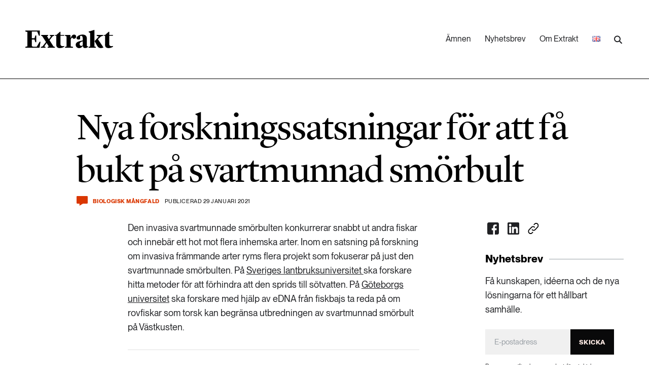

--- FILE ---
content_type: text/html; charset=UTF-8
request_url: https://www.extrakt.se/notiser/nya-forskningssatsningar-for-att-fa-bukt-pa-svartmunnad-smorbult/
body_size: 15859
content:
<!DOCTYPE html>
<html lang="sv-SE">
<head>
	<meta http-equiv="X-UA-Compatible" content="IE=edge" />
	<meta charset="UTF-8">
	<meta name="application-name" content="Tidningen Extrakt" />
	<meta name="viewport" content="width=device-width, initial-scale=1, shrink-to-fit=no">
	<link rel="profile" href="https://gmpg.org/xfn/11">
	<link rel="pingback" href="https://www.extrakt.se/wp/xmlrpc.php">
	<title>Nya forskningssatsningar för att få bukt på svartmunnad smörbult | Tidningen Extrakt</title>

<!-- The SEO Framework by Sybre Waaijer -->
<link rel="canonical" href="https://www.extrakt.se/notiser/nya-forskningssatsningar-for-att-fa-bukt-pa-svartmunnad-smorbult/" />
<meta name="description" content="Den invasiva svartmunnade sm&ouml;rbulten konkurrerar snabbt ut andra fiskar och inneb&auml;r ett hot mot flera inhemska arter. Inom en satsning p&aring; forskning om invasiva&#8230;" />
<meta property="og:type" content="article" />
<meta property="og:locale" content="sv_SE" />
<meta property="og:site_name" content="Tidningen Extrakt" />
<meta property="og:title" content="Nya forskningssatsningar för att få bukt på svartmunnad smörbult | Tidningen Extrakt" />
<meta property="og:description" content="Den invasiva svartmunnade sm&ouml;rbulten konkurrerar snabbt ut andra fiskar och inneb&auml;r ett hot mot flera inhemska arter. Inom en satsning p&aring; forskning om invasiva fr&auml;mmande arter ryms flera projekt som&#8230;" />
<meta property="og:url" content="https://www.extrakt.se/notiser/nya-forskningssatsningar-for-att-fa-bukt-pa-svartmunnad-smorbult/" />
<meta property="og:image" content="https://www.extrakt.se/app/uploads/2022/12/cropped-Favicon.png" />
<meta property="og:image:width" content="512" />
<meta property="og:image:height" content="512" />
<meta property="article:published_time" content="2021-01-29T11:38:18+00:00" />
<meta property="article:modified_time" content="2021-01-29T11:39:41+00:00" />
<meta name="twitter:card" content="summary_large_image" />
<meta name="twitter:title" content="Nya forskningssatsningar för att få bukt på svartmunnad smörbult | Tidningen Extrakt" />
<meta name="twitter:description" content="Den invasiva svartmunnade sm&ouml;rbulten konkurrerar snabbt ut andra fiskar och inneb&auml;r ett hot mot flera inhemska arter. Inom en satsning p&aring; forskning om invasiva fr&auml;mmande arter ryms flera projekt som&#8230;" />
<meta name="twitter:image" content="https://www.extrakt.se/app/uploads/2022/12/cropped-Favicon.png" />
<script type="application/ld+json">{"@context":"https://schema.org","@graph":[{"@type":"WebSite","@id":"https://www.extrakt.se/#/schema/WebSite","url":"https://www.extrakt.se/","name":"Tidningen Extrakt","description":"Den viktigaste forskningen. De grönaste idéerna.","inLanguage":"sv-SE","potentialAction":{"@type":"SearchAction","target":{"@type":"EntryPoint","urlTemplate":"https://www.extrakt.se/search/{search_term_string}/"},"query-input":"required name=search_term_string"},"publisher":{"@type":"Organization","@id":"https://www.extrakt.se/#/schema/Organization","name":"Tidningen Extrakt","url":"https://www.extrakt.se/","logo":{"@type":"ImageObject","url":"https://www.extrakt.se/app/uploads/2022/12/cropped-Favicon.png","contentUrl":"https://www.extrakt.se/app/uploads/2022/12/cropped-Favicon.png","width":512,"height":512,"contentSize":"2414"}}},{"@type":"WebPage","@id":"https://www.extrakt.se/notiser/nya-forskningssatsningar-for-att-fa-bukt-pa-svartmunnad-smorbult/","url":"https://www.extrakt.se/notiser/nya-forskningssatsningar-for-att-fa-bukt-pa-svartmunnad-smorbult/","name":"Nya forskningssatsningar för att få bukt på svartmunnad smörbult | Tidningen Extrakt","description":"Den invasiva svartmunnade sm&ouml;rbulten konkurrerar snabbt ut andra fiskar och inneb&auml;r ett hot mot flera inhemska arter. Inom en satsning p&aring; forskning om invasiva&#8230;","inLanguage":"sv-SE","isPartOf":{"@id":"https://www.extrakt.se/#/schema/WebSite"},"breadcrumb":{"@type":"BreadcrumbList","@id":"https://www.extrakt.se/#/schema/BreadcrumbList","itemListElement":[{"@type":"ListItem","position":1,"item":"https://www.extrakt.se/","name":"Tidningen Extrakt"},{"@type":"ListItem","position":2,"item":"https://www.extrakt.se/amnen/biologisk-mangfald/","name":"Category: Biologisk mångfald"},{"@type":"ListItem","position":3,"name":"Nya forskningssatsningar för att få bukt på svartmunnad smörbult"}]},"potentialAction":{"@type":"ReadAction","target":"https://www.extrakt.se/notiser/nya-forskningssatsningar-for-att-fa-bukt-pa-svartmunnad-smorbult/"},"datePublished":"2021-01-29T11:38:18+00:00","dateModified":"2021-01-29T11:39:41+00:00","author":{"@type":"Person","@id":"https://www.extrakt.se/#/schema/Person/aa696efb8a3c5bc8672a75772fb61541","name":"Elin Viksten"}}]}</script>
<!-- / The SEO Framework by Sybre Waaijer | 8.63ms meta | 0.99ms boot -->

<link rel='stylesheet' id='wp-block-library-css' href='https://www.extrakt.se/wp/wp-includes/css/dist/block-library/style.min.css?ver=6.4' type='text/css' media='all' />
<style id='classic-theme-styles-inline-css' type='text/css'>
/*! This file is auto-generated */
.wp-block-button__link{color:#fff;background-color:#32373c;border-radius:9999px;box-shadow:none;text-decoration:none;padding:calc(.667em + 2px) calc(1.333em + 2px);font-size:1.125em}.wp-block-file__button{background:#32373c;color:#fff;text-decoration:none}
</style>
<style id='global-styles-inline-css' type='text/css'>
body{--wp--preset--color--black: #000000;--wp--preset--color--cyan-bluish-gray: #abb8c3;--wp--preset--color--white: #ffffff;--wp--preset--color--pale-pink: #f78da7;--wp--preset--color--vivid-red: #cf2e2e;--wp--preset--color--luminous-vivid-orange: #ff6900;--wp--preset--color--luminous-vivid-amber: #fcb900;--wp--preset--color--light-green-cyan: #7bdcb5;--wp--preset--color--vivid-green-cyan: #00d084;--wp--preset--color--pale-cyan-blue: #8ed1fc;--wp--preset--color--vivid-cyan-blue: #0693e3;--wp--preset--color--vivid-purple: #9b51e0;--wp--preset--gradient--vivid-cyan-blue-to-vivid-purple: linear-gradient(135deg,rgba(6,147,227,1) 0%,rgb(155,81,224) 100%);--wp--preset--gradient--light-green-cyan-to-vivid-green-cyan: linear-gradient(135deg,rgb(122,220,180) 0%,rgb(0,208,130) 100%);--wp--preset--gradient--luminous-vivid-amber-to-luminous-vivid-orange: linear-gradient(135deg,rgba(252,185,0,1) 0%,rgba(255,105,0,1) 100%);--wp--preset--gradient--luminous-vivid-orange-to-vivid-red: linear-gradient(135deg,rgba(255,105,0,1) 0%,rgb(207,46,46) 100%);--wp--preset--gradient--very-light-gray-to-cyan-bluish-gray: linear-gradient(135deg,rgb(238,238,238) 0%,rgb(169,184,195) 100%);--wp--preset--gradient--cool-to-warm-spectrum: linear-gradient(135deg,rgb(74,234,220) 0%,rgb(151,120,209) 20%,rgb(207,42,186) 40%,rgb(238,44,130) 60%,rgb(251,105,98) 80%,rgb(254,248,76) 100%);--wp--preset--gradient--blush-light-purple: linear-gradient(135deg,rgb(255,206,236) 0%,rgb(152,150,240) 100%);--wp--preset--gradient--blush-bordeaux: linear-gradient(135deg,rgb(254,205,165) 0%,rgb(254,45,45) 50%,rgb(107,0,62) 100%);--wp--preset--gradient--luminous-dusk: linear-gradient(135deg,rgb(255,203,112) 0%,rgb(199,81,192) 50%,rgb(65,88,208) 100%);--wp--preset--gradient--pale-ocean: linear-gradient(135deg,rgb(255,245,203) 0%,rgb(182,227,212) 50%,rgb(51,167,181) 100%);--wp--preset--gradient--electric-grass: linear-gradient(135deg,rgb(202,248,128) 0%,rgb(113,206,126) 100%);--wp--preset--gradient--midnight: linear-gradient(135deg,rgb(2,3,129) 0%,rgb(40,116,252) 100%);--wp--preset--font-size--small: 13px;--wp--preset--font-size--medium: 20px;--wp--preset--font-size--large: 36px;--wp--preset--font-size--x-large: 42px;--wp--preset--spacing--20: 0.44rem;--wp--preset--spacing--30: 0.67rem;--wp--preset--spacing--40: 1rem;--wp--preset--spacing--50: 1.5rem;--wp--preset--spacing--60: 2.25rem;--wp--preset--spacing--70: 3.38rem;--wp--preset--spacing--80: 5.06rem;--wp--preset--shadow--natural: 6px 6px 9px rgba(0, 0, 0, 0.2);--wp--preset--shadow--deep: 12px 12px 50px rgba(0, 0, 0, 0.4);--wp--preset--shadow--sharp: 6px 6px 0px rgba(0, 0, 0, 0.2);--wp--preset--shadow--outlined: 6px 6px 0px -3px rgba(255, 255, 255, 1), 6px 6px rgba(0, 0, 0, 1);--wp--preset--shadow--crisp: 6px 6px 0px rgba(0, 0, 0, 1);}:where(.is-layout-flex){gap: 0.5em;}:where(.is-layout-grid){gap: 0.5em;}body .is-layout-flow > .alignleft{float: left;margin-inline-start: 0;margin-inline-end: 2em;}body .is-layout-flow > .alignright{float: right;margin-inline-start: 2em;margin-inline-end: 0;}body .is-layout-flow > .aligncenter{margin-left: auto !important;margin-right: auto !important;}body .is-layout-constrained > .alignleft{float: left;margin-inline-start: 0;margin-inline-end: 2em;}body .is-layout-constrained > .alignright{float: right;margin-inline-start: 2em;margin-inline-end: 0;}body .is-layout-constrained > .aligncenter{margin-left: auto !important;margin-right: auto !important;}body .is-layout-constrained > :where(:not(.alignleft):not(.alignright):not(.alignfull)){max-width: var(--wp--style--global--content-size);margin-left: auto !important;margin-right: auto !important;}body .is-layout-constrained > .alignwide{max-width: var(--wp--style--global--wide-size);}body .is-layout-flex{display: flex;}body .is-layout-flex{flex-wrap: wrap;align-items: center;}body .is-layout-flex > *{margin: 0;}body .is-layout-grid{display: grid;}body .is-layout-grid > *{margin: 0;}:where(.wp-block-columns.is-layout-flex){gap: 2em;}:where(.wp-block-columns.is-layout-grid){gap: 2em;}:where(.wp-block-post-template.is-layout-flex){gap: 1.25em;}:where(.wp-block-post-template.is-layout-grid){gap: 1.25em;}.has-black-color{color: var(--wp--preset--color--black) !important;}.has-cyan-bluish-gray-color{color: var(--wp--preset--color--cyan-bluish-gray) !important;}.has-white-color{color: var(--wp--preset--color--white) !important;}.has-pale-pink-color{color: var(--wp--preset--color--pale-pink) !important;}.has-vivid-red-color{color: var(--wp--preset--color--vivid-red) !important;}.has-luminous-vivid-orange-color{color: var(--wp--preset--color--luminous-vivid-orange) !important;}.has-luminous-vivid-amber-color{color: var(--wp--preset--color--luminous-vivid-amber) !important;}.has-light-green-cyan-color{color: var(--wp--preset--color--light-green-cyan) !important;}.has-vivid-green-cyan-color{color: var(--wp--preset--color--vivid-green-cyan) !important;}.has-pale-cyan-blue-color{color: var(--wp--preset--color--pale-cyan-blue) !important;}.has-vivid-cyan-blue-color{color: var(--wp--preset--color--vivid-cyan-blue) !important;}.has-vivid-purple-color{color: var(--wp--preset--color--vivid-purple) !important;}.has-black-background-color{background-color: var(--wp--preset--color--black) !important;}.has-cyan-bluish-gray-background-color{background-color: var(--wp--preset--color--cyan-bluish-gray) !important;}.has-white-background-color{background-color: var(--wp--preset--color--white) !important;}.has-pale-pink-background-color{background-color: var(--wp--preset--color--pale-pink) !important;}.has-vivid-red-background-color{background-color: var(--wp--preset--color--vivid-red) !important;}.has-luminous-vivid-orange-background-color{background-color: var(--wp--preset--color--luminous-vivid-orange) !important;}.has-luminous-vivid-amber-background-color{background-color: var(--wp--preset--color--luminous-vivid-amber) !important;}.has-light-green-cyan-background-color{background-color: var(--wp--preset--color--light-green-cyan) !important;}.has-vivid-green-cyan-background-color{background-color: var(--wp--preset--color--vivid-green-cyan) !important;}.has-pale-cyan-blue-background-color{background-color: var(--wp--preset--color--pale-cyan-blue) !important;}.has-vivid-cyan-blue-background-color{background-color: var(--wp--preset--color--vivid-cyan-blue) !important;}.has-vivid-purple-background-color{background-color: var(--wp--preset--color--vivid-purple) !important;}.has-black-border-color{border-color: var(--wp--preset--color--black) !important;}.has-cyan-bluish-gray-border-color{border-color: var(--wp--preset--color--cyan-bluish-gray) !important;}.has-white-border-color{border-color: var(--wp--preset--color--white) !important;}.has-pale-pink-border-color{border-color: var(--wp--preset--color--pale-pink) !important;}.has-vivid-red-border-color{border-color: var(--wp--preset--color--vivid-red) !important;}.has-luminous-vivid-orange-border-color{border-color: var(--wp--preset--color--luminous-vivid-orange) !important;}.has-luminous-vivid-amber-border-color{border-color: var(--wp--preset--color--luminous-vivid-amber) !important;}.has-light-green-cyan-border-color{border-color: var(--wp--preset--color--light-green-cyan) !important;}.has-vivid-green-cyan-border-color{border-color: var(--wp--preset--color--vivid-green-cyan) !important;}.has-pale-cyan-blue-border-color{border-color: var(--wp--preset--color--pale-cyan-blue) !important;}.has-vivid-cyan-blue-border-color{border-color: var(--wp--preset--color--vivid-cyan-blue) !important;}.has-vivid-purple-border-color{border-color: var(--wp--preset--color--vivid-purple) !important;}.has-vivid-cyan-blue-to-vivid-purple-gradient-background{background: var(--wp--preset--gradient--vivid-cyan-blue-to-vivid-purple) !important;}.has-light-green-cyan-to-vivid-green-cyan-gradient-background{background: var(--wp--preset--gradient--light-green-cyan-to-vivid-green-cyan) !important;}.has-luminous-vivid-amber-to-luminous-vivid-orange-gradient-background{background: var(--wp--preset--gradient--luminous-vivid-amber-to-luminous-vivid-orange) !important;}.has-luminous-vivid-orange-to-vivid-red-gradient-background{background: var(--wp--preset--gradient--luminous-vivid-orange-to-vivid-red) !important;}.has-very-light-gray-to-cyan-bluish-gray-gradient-background{background: var(--wp--preset--gradient--very-light-gray-to-cyan-bluish-gray) !important;}.has-cool-to-warm-spectrum-gradient-background{background: var(--wp--preset--gradient--cool-to-warm-spectrum) !important;}.has-blush-light-purple-gradient-background{background: var(--wp--preset--gradient--blush-light-purple) !important;}.has-blush-bordeaux-gradient-background{background: var(--wp--preset--gradient--blush-bordeaux) !important;}.has-luminous-dusk-gradient-background{background: var(--wp--preset--gradient--luminous-dusk) !important;}.has-pale-ocean-gradient-background{background: var(--wp--preset--gradient--pale-ocean) !important;}.has-electric-grass-gradient-background{background: var(--wp--preset--gradient--electric-grass) !important;}.has-midnight-gradient-background{background: var(--wp--preset--gradient--midnight) !important;}.has-small-font-size{font-size: var(--wp--preset--font-size--small) !important;}.has-medium-font-size{font-size: var(--wp--preset--font-size--medium) !important;}.has-large-font-size{font-size: var(--wp--preset--font-size--large) !important;}.has-x-large-font-size{font-size: var(--wp--preset--font-size--x-large) !important;}
.wp-block-navigation a:where(:not(.wp-element-button)){color: inherit;}
:where(.wp-block-post-template.is-layout-flex){gap: 1.25em;}:where(.wp-block-post-template.is-layout-grid){gap: 1.25em;}
:where(.wp-block-columns.is-layout-flex){gap: 2em;}:where(.wp-block-columns.is-layout-grid){gap: 2em;}
.wp-block-pullquote{font-size: 1.5em;line-height: 1.6;}
</style>
<link rel='stylesheet' id='bento_dictionary_css-css' href='https://www.extrakt.se/app/plugins/bentoWP_plugin_dictionary/style.css?ver=6.4' type='text/css' media='all' />
<link rel='stylesheet' id='cmplz-general-css' href='https://www.extrakt.se/app/plugins/complianz-gdpr/assets/css/cookieblocker.min.css?ver=1741710170' type='text/css' media='all' />
<link rel='stylesheet' id='extrakt-style-css' href='https://www.extrakt.se/app/themes/extrakt/style.css?ver=WNeurI6z' type='text/css' media='all' />
<script type="text/javascript" src="https://www.extrakt.se/wp/wp-includes/js/jquery/jquery.min.js?ver=3.7.1" id="jquery-core-js"></script>
<script type="text/javascript" src="https://www.extrakt.se/wp/wp-includes/js/jquery/jquery-migrate.min.js?ver=3.4.1" id="jquery-migrate-js"></script>
<link rel="https://api.w.org/" href="https://www.extrakt.se/wp-json/" /><link rel="EditURI" type="application/rsd+xml" title="RSD" href="https://www.extrakt.se/wp/xmlrpc.php?rsd" />
<link rel="alternate" type="application/json+oembed" href="https://www.extrakt.se/wp-json/oembed/1.0/embed?url=https%3A%2F%2Fwww.extrakt.se%2Fnotiser%2Fnya-forskningssatsningar-for-att-fa-bukt-pa-svartmunnad-smorbult%2F" />
<link rel="alternate" type="text/xml+oembed" href="https://www.extrakt.se/wp-json/oembed/1.0/embed?url=https%3A%2F%2Fwww.extrakt.se%2Fnotiser%2Fnya-forskningssatsningar-for-att-fa-bukt-pa-svartmunnad-smorbult%2F&#038;format=xml" />
			<style>.cmplz-hidden {
					display: none !important;
				}</style><!-- Matomo Tag Manager -->
<script>
function initMatomoTagManager() {
  var _mtm = window._mtm = window._mtm || [];
  _mtm.push({'mtm.startTime': (new Date().getTime()), 'event': 'mtm.Start'});
  var d=document, g=d.createElement('script'), s=d.getElementsByTagName('script')[0];
  g.async=true; g.src='https://wa.formas.se/js/container_MmVEbsn9.js'; s.parentNode.insertBefore(g,s);
  window._mtm = _mtm;
}
if (document.cookie.includes('cmplz_statistics=allow')) {
  initMatomoTagManager();
} else {
  document.addEventListener("cmplz_status_change", function (e) {
    if ( e.detail.category === 'statistics' && e.detail.value === 'allow' ) {
      initMatomoTagManager();
    }
  });
}
</script>
<!-- End Matomo Tag Manager -->
    <!-- Google Tag Manager -->
    <script>
        function initSiteTracking() {
            (function(w,d,s,l,i){w[l]=w[l]||[];w[l].push({'gtm.start':
            new Date().getTime(),event:'gtm.js'});var f=d.getElementsByTagName(s)[0],
            j=d.createElement(s),dl=l!='dataLayer'?'&l='+l:'';j.async=true;j.src=
            'https://www.googletagmanager.com/gtm.js?id='+i+dl;f.parentNode.insertBefore(j,f);
            })(window,document,'script','dataLayer', 'GTM-N5CPQRZK');
        }

                if (document.cookie.includes('cmplz_statistics=allow')) {
            initSiteTracking();
        } else {
            document.addEventListener("cmplz_status_change", function (e) {
                if (e.detail.category === 'statistics' && e.detail.value === 'allow') {
                    initSiteTracking();
                }
            });
        }
            </script>
    <!-- End Google Tag Manager -->
    <link rel="icon" href="https://www.extrakt.se/app/uploads/2022/12/cropped-Favicon-32x32.png" sizes="32x32" />
<link rel="icon" href="https://www.extrakt.se/app/uploads/2022/12/cropped-Favicon-192x192.png" sizes="192x192" />
<link rel="apple-touch-icon" href="https://www.extrakt.se/app/uploads/2022/12/cropped-Favicon-180x180.png" />
<meta name="msapplication-TileImage" content="https://www.extrakt.se/app/uploads/2022/12/cropped-Favicon-270x270.png" />
</head>

<body class="news-items-template-default single single-news-items postid-25084">

		<a href="#main-content" class="skip-link">Hoppa till innehåll</a>
	<header class="Site-header">
		<div class=" l-container">
			<div class="l-span-A12">

				<a href="/" aria-label="Länk till startsidan" class="logo"><img src="https://www.extrakt.se/app/themes/extrakt/img/extrakt-logo-22.svg" alt="" width="173" height="36"></a>

				<nav class="menu" aria-label="desktop-menu"><ul id="menu-main-sv" class="menu"><li id="menu-item-9" class="menu-item menu-item-type-custom menu-item-object-custom menu-item-9"><a href="#amnen">Ämnen</a></li>
<li id="menu-item-29" class="menu-item menu-item-type-post_type menu-item-object-page menu-item-29"><a href="https://www.extrakt.se/nyhetsbrev/">Nyhetsbrev</a></li>
<li id="menu-item-30" class="menu-item menu-item-type-post_type menu-item-object-page menu-item-30"><a href="https://www.extrakt.se/om-extrakt/">Om Extrakt</a></li>
<li id="menu-item-22283-en" class="lang-item lang-item-5194 lang-item-en no-translation lang-item-first menu-item menu-item-type-custom menu-item-object-custom menu-item-22283-en"><a href="https://www.extrakt.se/en/" hreflang="en-US" lang="en-US"><img src="[data-uri]" alt="English" width="16" height="11" style="width: 16px; height: 11px;" /></a></li>
<li></ul>
<form role="search" method="get" class="Search-form" action="https://www.extrakt.se/">

	<div class="inner">
	    <label 
            for="search-desktop-menu" 
            class="sr-only">
            Skriv in sökord        </label>
	    <input 
            type="search" id="search-desktop-menu" 
            class="search-field" 
            placeholder="Sökord" 
            value=""
            name="s"
            aria-hidden="true"
            tabindex="-1"
            id="search-desktop-menu"
        />
	    <input 
            type="submit" 
            id="search-submit-desktop-menu" 
            class="search-submit" 
            value="Sök" 
            name="search-submit-desktop-menu"
            aria-label="Utför sökning"
        />
	</div>

</form></nav>
				<div class="toggle-mobile-menu">
					<button id="open-mobile-menu"><img src="https://www.extrakt.se/app/themes/extrakt/img/icon-menu.svg" width="44" height="26" alt="Öppna mobil menyn"></button>
				</div>
			</div>

			<div class="mobile-menu">
				<div class="l-span-A12 mobile-menu-inner">
					<a href="/" class="logo"><img src="https://www.extrakt.se/app/themes/extrakt/img/extrakt-logo-22.svg" alt="Extrakt logo" width="173" height="36"></a>
					<div class="toggle-mobile-menu">
						<button id="close-mobile-menu"><img src="https://www.extrakt.se/app/themes/extrakt/img/icon-close.svg" alt="Stäng mobil menyn" role="button" width="35" height="35"></button>
					</div>
				</div>

				<div class="menu-main-sv-container"><ul id="menu-main-sv-1" class="menu"><li class="menu-item menu-item-type-custom menu-item-object-custom menu-item-has-children menu-item-9"><a href="#amnen">Ämnen</a>
<ul class="sub-menu">
	<li id="menu-item-10" class="menu-item menu-item-type-taxonomy menu-item-object-category current-news-items-ancestor current-menu-parent current-news-items-parent menu-item-10"><a href="https://www.extrakt.se/amnen/biologisk-mangfald/">Biologisk mångfald</a></li>
	<li id="menu-item-11" class="menu-item menu-item-type-taxonomy menu-item-object-category menu-item-11"><a href="https://www.extrakt.se/amnen/hallbara-stader/">Hållbara städer</a></li>
	<li id="menu-item-12" class="menu-item menu-item-type-taxonomy menu-item-object-category menu-item-12"><a href="https://www.extrakt.se/amnen/industri-energi/">Industri &#038; Energi</a></li>
	<li id="menu-item-13" class="menu-item menu-item-type-taxonomy menu-item-object-category menu-item-13"><a href="https://www.extrakt.se/amnen/kemikalier/">Kemikalier</a></li>
	<li id="menu-item-14" class="menu-item menu-item-type-taxonomy menu-item-object-category menu-item-14"><a href="https://www.extrakt.se/amnen/klimat/">Klimat</a></li>
	<li id="menu-item-15" class="menu-item menu-item-type-taxonomy menu-item-object-category menu-item-15"><a href="https://www.extrakt.se/amnen/landsbygd/">Landsbygd</a></li>
	<li id="menu-item-16" class="menu-item menu-item-type-taxonomy menu-item-object-category menu-item-16"><a href="https://www.extrakt.se/amnen/livsstil-konsumtion/">Livsstil &#038; konsumtion</a></li>
	<li id="menu-item-17" class="menu-item menu-item-type-taxonomy menu-item-object-category menu-item-17"><a href="https://www.extrakt.se/amnen/mat-jordbruk/">Mat &#038; jordbruk</a></li>
	<li id="menu-item-18" class="menu-item menu-item-type-taxonomy menu-item-object-category menu-item-18"><a href="https://www.extrakt.se/amnen/skog/">Skog</a></li>
	<li id="menu-item-19" class="menu-item menu-item-type-taxonomy menu-item-object-category menu-item-19"><a href="https://www.extrakt.se/amnen/social-hallbarhet/">Social hållbarhet</a></li>
	<li id="menu-item-20" class="menu-item menu-item-type-taxonomy menu-item-object-category menu-item-20"><a href="https://www.extrakt.se/amnen/transport/">Transport</a></li>
	<li id="menu-item-21" class="menu-item menu-item-type-taxonomy menu-item-object-category menu-item-21"><a href="https://www.extrakt.se/amnen/vatten/">Vatten</a></li>
</ul>
</li>
<li class="menu-item menu-item-type-post_type menu-item-object-page menu-item-29"><a href="https://www.extrakt.se/nyhetsbrev/">Nyhetsbrev</a></li>
<li class="menu-item menu-item-type-post_type menu-item-object-page menu-item-30"><a href="https://www.extrakt.se/om-extrakt/">Om Extrakt</a></li>
<li class="lang-item lang-item-5194 lang-item-en no-translation lang-item-first menu-item menu-item-type-custom menu-item-object-custom menu-item-22283-en"><a href="https://www.extrakt.se/en/" hreflang="en-US" lang="en-US"><img src="[data-uri]" alt="English" width="16" height="11" style="width: 16px; height: 11px;" /></a></li>
</ul></div>
				
<form role="search" method="get" class="Search-form" action="https://www.extrakt.se/">

	<div class="inner">
	    <label 
            for="search-mobile-menu" 
            class="sr-only">
            Skriv in sökord        </label>
	    <input 
            type="search" id="search-mobile-menu" 
            class="search-field" 
            placeholder="Sökord" 
            value=""
            name="s"
            aria-hidden="false"
            tabindex=""
            id="search-mobile-menu"
        />
	    <input 
            type="submit" 
            id="search-submit-mobile-menu" 
            class="search-submit" 
            value="Sök" 
            name="search-submit-mobile-menu"
            aria-label="Utför sökning"
        />
	</div>

</form>			</div>
		</div>
	</header>

	<nav class="Site-topics is-in-header" aria-label="Ämnen" id="amnen" aria-hidden="true">
		<div class="l-container">

												<a href="https://www.extrakt.se/amnen/biologisk-mangfald/" class="item l-span-A12 l-span-B6 l-span-C4 l-no-vert-padding" tabindex="-1">
						<div class="inner">
							<p class="num_articles">851 artiklar</p>
							<h3>Biologisk mångfald</h3>
						</div>
					</a>
																<a href="https://www.extrakt.se/amnen/hallbara-stader/" class="item l-span-A12 l-span-B6 l-span-C4 l-no-vert-padding" tabindex="-1">
						<div class="inner">
							<p class="num_articles">556 artiklar</p>
							<h3>Hållbara städer</h3>
						</div>
					</a>
																<a href="https://www.extrakt.se/amnen/industri-energi/" class="item l-span-A12 l-span-B6 l-span-C4 l-no-vert-padding" tabindex="-1">
						<div class="inner">
							<p class="num_articles">442 artiklar</p>
							<h3>Industri &amp; Energi</h3>
						</div>
					</a>
																<a href="https://www.extrakt.se/amnen/kemikalier/" class="item l-span-A12 l-span-B6 l-span-C4 l-no-vert-padding" tabindex="-1">
						<div class="inner">
							<p class="num_articles">451 artiklar</p>
							<h3>Kemikalier</h3>
						</div>
					</a>
																<a href="https://www.extrakt.se/amnen/klimat/" class="item l-span-A12 l-span-B6 l-span-C4 l-no-vert-padding" tabindex="-1">
						<div class="inner">
							<p class="num_articles">1424 artiklar</p>
							<h3>Klimat</h3>
						</div>
					</a>
																<a href="https://www.extrakt.se/amnen/landsbygd/" class="item l-span-A12 l-span-B6 l-span-C4 l-no-vert-padding" tabindex="-1">
						<div class="inner">
							<p class="num_articles">243 artiklar</p>
							<h3>Landsbygd</h3>
						</div>
					</a>
																<a href="https://www.extrakt.se/amnen/livsstil-konsumtion/" class="item l-span-A12 l-span-B6 l-span-C4 l-no-vert-padding" tabindex="-1">
						<div class="inner">
							<p class="num_articles">895 artiklar</p>
							<h3>Livsstil &amp; konsumtion</h3>
						</div>
					</a>
																<a href="https://www.extrakt.se/amnen/mat-jordbruk/" class="item l-span-A12 l-span-B6 l-span-C4 l-no-vert-padding" tabindex="-1">
						<div class="inner">
							<p class="num_articles">583 artiklar</p>
							<h3>Mat &amp; jordbruk</h3>
						</div>
					</a>
																							<a href="https://www.extrakt.se/amnen/skog/" class="item l-span-A12 l-span-B6 l-span-C4 l-no-vert-padding" tabindex="-1">
						<div class="inner">
							<p class="num_articles">243 artiklar</p>
							<h3>Skog</h3>
						</div>
					</a>
																<a href="https://www.extrakt.se/amnen/social-hallbarhet/" class="item l-span-A12 l-span-B6 l-span-C4 l-no-vert-padding" tabindex="-1">
						<div class="inner">
							<p class="num_articles">349 artiklar</p>
							<h3>Social hållbarhet</h3>
						</div>
					</a>
																<a href="https://www.extrakt.se/amnen/transport/" class="item l-span-A12 l-span-B6 l-span-C4 l-no-vert-padding" tabindex="-1">
						<div class="inner">
							<p class="num_articles">177 artiklar</p>
							<h3>Transport</h3>
						</div>
					</a>
																							<a href="https://www.extrakt.se/amnen/vatten/" class="item l-span-A12 l-span-B6 l-span-C4 l-no-vert-padding" tabindex="-1">
						<div class="inner">
							<p class="num_articles">453 artiklar</p>
							<h3>Vatten</h3>
						</div>
					</a>
									</div>
	</nav>

<main id="main-content">
  <article
    class="Article__standard"
    data-post-id="25084"
    data-scroll-url="https://www.extrakt.se/notiser/nya-forskningssatsningar-for-att-fa-bukt-pa-svartmunnad-smorbult/"
    data-scroll-title="Nya forskningssatsningar för att få bukt på svartmunnad smörbult"
  >
    <div class="l-container">
  <header class="Post-header l-span-A12 l-span-B10 l-pre-C1 ">

  <h1>Nya forskningssatsningar för att få bukt på svartmunnad smörbult</h1>
  <div class="Post-meta">
  <a href="#comments-share" class="comment-count trigger-anchor-link" aria-label="Kommentera och dela">
    <span class="number">
            </span>
    <span class="label sr-only">
        Kommentera och dela    </span>
</a>
<a href="https://www.extrakt.se/amnen/biologisk-mangfald/" class="category">Biologisk mångfald</a><p class="meta">Publicerad 29 januari 2021</p></div>
  </header>

  </div>
    <div class="Post-container l-container">

      <div class="Post-content  ">
                  <p>Den invasiva svartmunnade smörbulten konkurrerar snabbt ut andra fiskar och innebär ett hot mot flera inhemska arter. Inom en satsning på forskning om invasiva främmande arter ryms flera projekt som fokuserar på just den svartmunnade smörbulten. På <a href="https://www.slu.se/ew-nyheter/2021/1/invasiv-fisk--fran-risk-till-resurs/?fbclid=IwAR32r6xo2cdoUoyLY70hjGqiG_iU3ywGz7GfjEoBzTGN6JiOgHxdig8__oE">Sveriges lantbruksuniversitet </a>ska forskare hitta metoder för att förhindra att den sprids till sötvatten. På <a href="https://www.gu.se/nyheter/svartmunnade-smorbultens-utbredning-undersoks-med-e-dna">Göteborgs universitet</a> ska forskare med hjälp av eDNA från fiskbajs ta reda på om rovfiskar som torsk kan begränsa utbredningen av svartmunnad smörbult på Västkusten.</p>
<script type="text/javascript">(function(){var XHR = ( "onload" in new XMLHttpRequest() ) ? XMLHttpRequest : XDomainRequest;var xhr = new XHR();var url = "https://www.extrakt.se/wp/wp-admin/admin-ajax.php?action=ext_increment_count-increment&post_id=25084&t=" + ( parseInt( new Date().getTime() ) ) + "&r=" + ( parseInt( Math.random() * 100000 ) );xhr.open("GET", url, true);xhr.setRequestHeader( "Cache-Control", "no-cache" );xhr.setRequestHeader( "Content-Type", "application/json" );xhr.timeout = 60000;xhr.send();xhr.onreadystatechange = function(){if( this.readyState != 4 ){return;}if( this.status && this.status == 200 ){if( typeof ajaxHitsCounterSuccessCallback === "function" ){ ajaxHitsCounterSuccessCallback( this );}}else{if( typeof ajaxHitsCounterFailedCallback === "function" ){ ajaxHitsCounterFailedCallback( this );}}}})();</script>        
        <footer>
          <hr />

          <section class="collaborators">
                      </section>

          <button
            id="comments-share"
            class="comment-collapse-trigger"
            data-target=".Comments-share-section"
            data-label-closed="Visa kommentarer (0) och dela"
            data-label-open="Dölj kommentarer"
          >
            Visa kommentarer (0) och dela          </button>

          <div class="Comments-share-section">
            <section class="share">
              <h2 class="block-heading">Dela artikeln</h2>
              <div class="share-options">
    <a
    href="http://www.facebook.com/share.php?u=https%3A%2F%2Fwww.extrakt.se%2Fnotiser%2Fnya-forskningssatsningar-for-att-fa-bukt-pa-svartmunnad-smorbult%2F"
    class="share-link facebook"
    target="_blank">
        <span class="sr-only">Dela på Facebook</span>
        <svg class='icon icon--facebook'  width="23" height="24" viewBox="0 0 23 24" fill="none" xmlns="http://www.w3.org/2000/svg">
<path d="M19.9006 0H3.09932C1.38765 0 0 1.44791 0 3.23405V20.7658C0 22.552 1.38759 23.9999 3.09932 23.9999H11.3856L11.3998 15.4236H9.26448C8.98698 15.4236 8.76176 15.1895 8.76069 14.8999L8.75045 12.1354C8.74938 11.8443 8.97528 11.6077 9.2543 11.6077H11.3857V8.93651C11.3857 5.83661 13.2001 4.14869 15.8502 4.14869H18.0248C18.303 4.14869 18.5286 4.38406 18.5286 4.67444V7.00547C18.5286 7.29573 18.3032 7.53104 18.0251 7.53122L16.6905 7.53187C15.2493 7.53187 14.9702 8.24648 14.9702 9.29522V11.6078H18.1371C18.4388 11.6078 18.6729 11.8827 18.6374 12.1954L18.3234 14.9599C18.2933 15.2244 18.0783 15.4237 17.8231 15.4237H14.9844L14.9702 24H19.9007C21.6124 24 23 22.5521 23 20.766V3.23405C22.9999 1.44791 21.6124 0 19.9006 0Z" fill="currentColor"/>
</svg>
    </a>

    <a
    href="http://www.linkedin.com/shareArticle?mini=true&url=https%3A%2F%2Fwww.extrakt.se%2Fnotiser%2Fnya-forskningssatsningar-for-att-fa-bukt-pa-svartmunnad-smorbult%2F&title=Nya+forskningssatsningar+f%C3%B6r+att+f%C3%A5+bukt+p%C3%A5+svartmunnad+sm%C3%B6rbult&source=extrakt.se"
    class="share-link linkedin"
    target="_blank">
        <span class="sr-only">Dela på Linkedin</span>
        <svg class='icon icon--linkedin'  width="23" height="24" viewBox="0 0 23 24" fill="none" xmlns="http://www.w3.org/2000/svg">
<path d="M20.9195 0H2.08054C0.9315 0 0 0.972 0 2.17099V21.8289C0 23.028 0.9315 24 2.08054 24H20.9194C22.0685 24 23 23.028 23 21.8289V2.17099C23 0.972 22.0685 0 20.9195 0ZM7.11718 20.7232C7.11718 21.0721 6.84611 21.355 6.51171 21.355H3.93438C3.59998 21.355 3.32892 21.0721 3.32892 20.7232V9.4494C3.32892 9.10046 3.59998 8.81761 3.93438 8.81761H6.51171C6.84611 8.81761 7.11718 9.10046 7.11718 9.4494V20.7232ZM5.22305 7.75489C3.8708 7.75489 2.77457 6.61099 2.77457 5.19996C2.77457 3.78892 3.8708 2.64503 5.22305 2.64503C6.57529 2.64503 7.67152 3.78892 7.67152 5.19996C7.67152 6.61099 6.57535 7.75489 5.22305 7.75489ZM20.5862 20.7741C20.5862 21.0949 20.3369 21.355 20.0295 21.355H17.2638C16.9564 21.355 16.7072 21.0949 16.7072 20.7741V15.486C16.7072 14.6972 16.9289 12.0292 14.7315 12.0292C13.027 12.0292 12.6813 13.8553 12.6119 14.6749V20.7741C12.6119 21.0949 12.3627 21.355 12.0552 21.355H9.38033C9.0729 21.355 8.82363 21.0949 8.82363 20.7741V9.39851C8.82363 9.07772 9.0729 8.81761 9.38033 8.81761H12.0552C12.3626 8.81761 12.6119 9.07772 12.6119 9.39851V10.3821C13.2439 9.39236 14.1832 8.62844 16.183 8.62844C20.6116 8.62844 20.5862 12.9457 20.5862 15.3178V20.7741Z" fill="currentColor"/>
</svg>
    </a>

    <span class="link">
        <img src="https://www.extrakt.se/app/themes/extrakt/img/icon-link.svg" alt="Kopiera länk"  class="default" />
        <img src="https://www.extrakt.se/app/themes/extrakt/img/icon-check.svg" alt="Kopierad" class="copied" />

        <input type="button" value="https://www.extrakt.se/notiser/nya-forskningssatsningar-for-att-fa-bukt-pa-svartmunnad-smorbult/" readonly />
    </span>
</div>
            </section>

                      </div>
        </footer>
      </div>
      <aside class="Post-sidebar">
        <div class="share-sidebar">
          <div class="share-options">
    <a
    href="http://www.facebook.com/share.php?u=https%3A%2F%2Fwww.extrakt.se%2Fnotiser%2Fnya-forskningssatsningar-for-att-fa-bukt-pa-svartmunnad-smorbult%2F"
    class="share-link facebook"
    target="_blank">
        <span class="sr-only">Dela på Facebook</span>
        <svg class='icon icon--facebook'  width="23" height="24" viewBox="0 0 23 24" fill="none" xmlns="http://www.w3.org/2000/svg">
<path d="M19.9006 0H3.09932C1.38765 0 0 1.44791 0 3.23405V20.7658C0 22.552 1.38759 23.9999 3.09932 23.9999H11.3856L11.3998 15.4236H9.26448C8.98698 15.4236 8.76176 15.1895 8.76069 14.8999L8.75045 12.1354C8.74938 11.8443 8.97528 11.6077 9.2543 11.6077H11.3857V8.93651C11.3857 5.83661 13.2001 4.14869 15.8502 4.14869H18.0248C18.303 4.14869 18.5286 4.38406 18.5286 4.67444V7.00547C18.5286 7.29573 18.3032 7.53104 18.0251 7.53122L16.6905 7.53187C15.2493 7.53187 14.9702 8.24648 14.9702 9.29522V11.6078H18.1371C18.4388 11.6078 18.6729 11.8827 18.6374 12.1954L18.3234 14.9599C18.2933 15.2244 18.0783 15.4237 17.8231 15.4237H14.9844L14.9702 24H19.9007C21.6124 24 23 22.5521 23 20.766V3.23405C22.9999 1.44791 21.6124 0 19.9006 0Z" fill="currentColor"/>
</svg>
    </a>

    <a
    href="http://www.linkedin.com/shareArticle?mini=true&url=https%3A%2F%2Fwww.extrakt.se%2Fnotiser%2Fnya-forskningssatsningar-for-att-fa-bukt-pa-svartmunnad-smorbult%2F&title=Nya+forskningssatsningar+f%C3%B6r+att+f%C3%A5+bukt+p%C3%A5+svartmunnad+sm%C3%B6rbult&source=extrakt.se"
    class="share-link linkedin"
    target="_blank">
        <span class="sr-only">Dela på Linkedin</span>
        <svg class='icon icon--linkedin'  width="23" height="24" viewBox="0 0 23 24" fill="none" xmlns="http://www.w3.org/2000/svg">
<path d="M20.9195 0H2.08054C0.9315 0 0 0.972 0 2.17099V21.8289C0 23.028 0.9315 24 2.08054 24H20.9194C22.0685 24 23 23.028 23 21.8289V2.17099C23 0.972 22.0685 0 20.9195 0ZM7.11718 20.7232C7.11718 21.0721 6.84611 21.355 6.51171 21.355H3.93438C3.59998 21.355 3.32892 21.0721 3.32892 20.7232V9.4494C3.32892 9.10046 3.59998 8.81761 3.93438 8.81761H6.51171C6.84611 8.81761 7.11718 9.10046 7.11718 9.4494V20.7232ZM5.22305 7.75489C3.8708 7.75489 2.77457 6.61099 2.77457 5.19996C2.77457 3.78892 3.8708 2.64503 5.22305 2.64503C6.57529 2.64503 7.67152 3.78892 7.67152 5.19996C7.67152 6.61099 6.57535 7.75489 5.22305 7.75489ZM20.5862 20.7741C20.5862 21.0949 20.3369 21.355 20.0295 21.355H17.2638C16.9564 21.355 16.7072 21.0949 16.7072 20.7741V15.486C16.7072 14.6972 16.9289 12.0292 14.7315 12.0292C13.027 12.0292 12.6813 13.8553 12.6119 14.6749V20.7741C12.6119 21.0949 12.3627 21.355 12.0552 21.355H9.38033C9.0729 21.355 8.82363 21.0949 8.82363 20.7741V9.39851C8.82363 9.07772 9.0729 8.81761 9.38033 8.81761H12.0552C12.3626 8.81761 12.6119 9.07772 12.6119 9.39851V10.3821C13.2439 9.39236 14.1832 8.62844 16.183 8.62844C20.6116 8.62844 20.5862 12.9457 20.5862 15.3178V20.7741Z" fill="currentColor"/>
</svg>
    </a>

    <span class="link">
        <img src="https://www.extrakt.se/app/themes/extrakt/img/icon-link.svg" alt="Kopiera länk"  class="default" />
        <img src="https://www.extrakt.se/app/themes/extrakt/img/icon-check.svg" alt="Kopierad" class="copied" />

        <input type="button" value="https://www.extrakt.se/notiser/nya-forskningssatsningar-for-att-fa-bukt-pa-svartmunnad-smorbult/" readonly />
    </span>
</div>
        </div>

                  <div class="Newsletter-signup" id="newsletter_article">
						<h2>Nyhetsbrev</h2>
						<p>Få kunskapen, idéerna och de nya lösningarna för ett hållbart samhälle.</p>
						
<form 
	class="Newsletter-signup__form" 
	method="post" 
	action="https://formas-extrakt.ungapped.io/Api/Subscriptions/f080a18d-d60b-47e1-9604-0380e9db55a9" 
	id="form-be0f2ee4-bb56-409f-bf96-6a9a083b88e3"
	data-form-id="be0f2ee4-bb56-409f-bf96-6a9a083b88e3" 
	data-form-name="newsletter-single-page" 
	data-post-id="25084">
		<input type="hidden" name="DoubleOptIn[Issue][IssueId]" value="26afbebf-aa5c-40a5-8bde-c21588272d9a">
		<input type="hidden" name="DefaultCountryCode" value="+46">
		<input type="hidden" name="ListIds" id="listId-872c1e86-fc58-4cb8-864b-2d9f6e5962f0" value="872c1e86-fc58-4cb8-864b-2d9f6e5962f0">
		<label for="Contact[Email]">E-postadress *</label>
		<input type="email" id="Contact[Email]" name="Contact[Email]" placeholder="E-postadress" required=""><br>
		<button type="submit">Skicka</button>
</form>
	
<div class="Newsletter-signup__message">
	Tack för din prenumeration på nyhetsbrevet Extrakt! För att bekräfta din prenumeration, vänligen klicka på länken som vi har skickat till din e-postadress.</div>						<p class="small">Personuppgifter lagras endast för utskick av Extrakts nyhetsbrev och information kopplat till Extrakts verksamhet. Du kan när som helst säga upp nyhetsbrevet, vilket innebär att du inte längre kommer att få några utskick från oss.</p>
					</div>

                  <!-- <div class="l-span-A12 l-span-B3 l-pre-B2"> -->
            <div class="article-flow-related-sidebar">
              <h2 class="block-heading">Liknande artiklar</h2>
                              <a
                  href="https://www.extrakt.se/starka-reaktioner-nar-usa-lamnar-klimatkonventionen/"
                  title="Starka reaktioner när USA lämnar klimatkonventionen"
                  data-post-id="43233"
                  class="Article-promo">
                    

<div class="inner">

	
	<div class="img-content">

		<img width="150" height="150" src="https://www.extrakt.se/app/uploads/2026/01/Skogsbrand-150x150.jpg" class="attachment-thumbnail size-thumbnail" alt="Helikopter släcker skogsbrand" sizes="(min-width: 1880px) 72px, (min-width: 1200px) 72px, (min-width: 1025px) calc(8vw - 30px), (min-width: 785px) calc(8vw - 30px),  calc(8vw - 30px)" decoding="async" />
			</div>

	
	<div class="text-content">
        <p class="category">Klimat</p>
				<h3>Starka reaktioner när USA lämnar klimatkonventionen</h3>

			</div>
</div>
                </a>
                              <a
                  href="https://www.extrakt.se/battre-miljoprovningar-med-ny-myndighet/"
                  title="Bättre miljöprövningar med ny myndighet?"
                  data-post-id="43134"
                  class="Article-promo">
                    

<div class="inner">

	
	<div class="img-content">

		<img width="150" height="150" src="https://www.extrakt.se/app/uploads/2025/12/iStock-158561835-150x150.jpg" class="attachment-thumbnail size-thumbnail" alt="Vindkraftspark vid skog" sizes="(min-width: 1880px) 72px, (min-width: 1200px) 72px, (min-width: 1025px) calc(8vw - 30px), (min-width: 785px) calc(8vw - 30px),  calc(8vw - 30px)" decoding="async" />
			</div>

	
	<div class="text-content">
        <p class="category">Hållbara städer</p>
				<h3>Bättre miljöprövningar med ny myndighet?</h3>

			</div>
</div>
                </a>
                              <a
                  href="https://www.extrakt.se/atervatning-av-torvmark-kan-ge-ovantade-utslapp/"
                  title="Återvätning av torvmark kan ge oväntade utsläpp"
                  data-post-id="43131"
                  class="Article-promo">
                    

<div class="inner">

	
	<div class="img-content">

		<img width="150" height="150" src="https://www.extrakt.se/app/uploads/2025/12/andreaspalm_tractor-150x150.jpg" class="attachment-thumbnail size-thumbnail" alt="Grävmaskin rensar dike" sizes="(min-width: 1880px) 72px, (min-width: 1200px) 72px, (min-width: 1025px) calc(8vw - 30px), (min-width: 785px) calc(8vw - 30px),  calc(8vw - 30px)" decoding="async" />
			</div>

	
	<div class="text-content">
        <p class="category">Skog</p>
				<h3>Återvätning av torvmark kan ge oväntade utsläpp</h3>

			</div>
</div>
                </a>
                              <a
                  href="https://www.extrakt.se/mindre-stress-och-magsar-nar-grisarna-far-ensilage/"
                  title="Mindre stress och magsår när grisarna får ensilage"
                  data-post-id="43048"
                  class="Article-promo">
                    

<div class="inner">

	
	<div class="img-content">

		<img width="150" height="150" src="https://www.extrakt.se/app/uploads/2025/12/Glada_grisar_MTimm_01_highres-150x150.jpg" class="attachment-thumbnail size-thumbnail" alt="Två personer sitter tillsammans med tre grisar" sizes="(min-width: 1880px) 72px, (min-width: 1200px) 72px, (min-width: 1025px) calc(8vw - 30px), (min-width: 785px) calc(8vw - 30px),  calc(8vw - 30px)" decoding="async" loading="lazy" />
			</div>

	
	<div class="text-content">
        <p class="category">Mat &amp; jordbruk</p>
				<h3>Mindre stress och magsår när grisarna får ensilage</h3>

			</div>
</div>
                </a>
                          </div>
          <!-- </div> -->
              </aside>

          </div>
  </article>

</main>

	<div class="finite-scroll" data-finite-scroll-number="3" data-finite-scroll-category-ids="3"><div id="finite-scroll-spinner" style="display: none; margin: 0 auto 100px auto; text-align: center;"><svg width="48" height="48" viewBox="0 0 24 24" xmlns="http://www.w3.org/2000/svg"><style>.spinner_P7sC{transform-origin:center;animation:spinner_svv2 .75s infinite linear}@keyframes spinner_svv2{100%{transform:rotate(360deg)}}</style><path d="M10.14,1.16a11,11,0,0,0-9,8.92A1.59,1.59,0,0,0,2.46,12,1.52,1.52,0,0,0,4.11,10.7a8,8,0,0,1,6.66-6.61A1.42,1.42,0,0,0,12,2.69h0A1.57,1.57,0,0,0,10.14,1.16Z" class="spinner_P7sC"/></svg></div></div>

	<div class="Block article-flow-related l-container" role="complementary" aria-labelledby="related-posts">
		<div class="l-span-A12">
			<h2 id="related-posts">
				Relaterade artiklar			</h2>
		</div>
		<div class="list">
			
				<a href="https://www.extrakt.se/starka-reaktioner-nar-usa-lamnar-klimatkonventionen/" class="Article-promo l-span-A12 l-span-B6 l-span-C3">
					

<div class="inner">

	
	<div class="img-content">

		<img width="768" height="457" src="https://www.extrakt.se/app/uploads/2026/01/Skogsbrand-768x457.jpg" class="attachment-medium_large size-medium_large" alt="Helikopter släcker skogsbrand" sizes="(min-width: 1880px) 273px, (min-width: 1200px) 273px, (min-width: 1025px) calc(25vw - 30px), (min-width: 785px) calc(50vw - 30px),  calc(100vw - 30px)" decoding="async" loading="lazy" srcset="https://www.extrakt.se/app/uploads/2026/01/Skogsbrand-768x457.jpg 768w, https://www.extrakt.se/app/uploads/2026/01/Skogsbrand-300x179.jpg 300w, https://www.extrakt.se/app/uploads/2026/01/Skogsbrand-1024x610.jpg 1024w, https://www.extrakt.se/app/uploads/2026/01/Skogsbrand-1536x915.jpg 1536w, https://www.extrakt.se/app/uploads/2026/01/Skogsbrand-2048x1220.jpg 2048w" />
			</div>

	
	<div class="text-content">
        <p class="category">Klimat</p>
				<h3>Starka reaktioner när USA lämnar klimatkonventionen</h3>

			</div>
</div>
				</a>
			
				<a href="https://www.extrakt.se/battre-miljoprovningar-med-ny-myndighet/" class="Article-promo l-span-A12 l-span-B6 l-span-C3">
					

<div class="inner">

	
	<div class="img-content">

		<img width="768" height="512" src="https://www.extrakt.se/app/uploads/2025/12/iStock-158561835-768x512.jpg" class="attachment-medium_large size-medium_large" alt="Vindkraftspark vid skog" sizes="(min-width: 1880px) 273px, (min-width: 1200px) 273px, (min-width: 1025px) calc(25vw - 30px), (min-width: 785px) calc(50vw - 30px),  calc(100vw - 30px)" decoding="async" loading="lazy" srcset="https://www.extrakt.se/app/uploads/2025/12/iStock-158561835-768x512.jpg 768w, https://www.extrakt.se/app/uploads/2025/12/iStock-158561835-300x200.jpg 300w, https://www.extrakt.se/app/uploads/2025/12/iStock-158561835-1024x683.jpg 1024w, https://www.extrakt.se/app/uploads/2025/12/iStock-158561835-1536x1025.jpg 1536w, https://www.extrakt.se/app/uploads/2025/12/iStock-158561835-2048x1367.jpg 2048w" />
			</div>

	
	<div class="text-content">
        <p class="category">Hållbara städer</p>
				<h3>Bättre miljöprövningar med ny myndighet?</h3>

			</div>
</div>
				</a>
			
				<a href="https://www.extrakt.se/atervatning-av-torvmark-kan-ge-ovantade-utslapp/" class="Article-promo l-span-A12 l-span-B6 l-span-C3">
					

<div class="inner">

	
	<div class="img-content">

		<img width="768" height="512" src="https://www.extrakt.se/app/uploads/2025/12/andreaspalm_tractor-768x512.jpg" class="attachment-medium_large size-medium_large" alt="Grävmaskin rensar dike" sizes="(min-width: 1880px) 273px, (min-width: 1200px) 273px, (min-width: 1025px) calc(25vw - 30px), (min-width: 785px) calc(50vw - 30px),  calc(100vw - 30px)" decoding="async" loading="lazy" srcset="https://www.extrakt.se/app/uploads/2025/12/andreaspalm_tractor-768x512.jpg 768w, https://www.extrakt.se/app/uploads/2025/12/andreaspalm_tractor-300x200.jpg 300w, https://www.extrakt.se/app/uploads/2025/12/andreaspalm_tractor-1024x683.jpg 1024w, https://www.extrakt.se/app/uploads/2025/12/andreaspalm_tractor-1536x1024.jpg 1536w, https://www.extrakt.se/app/uploads/2025/12/andreaspalm_tractor-2048x1365.jpg 2048w" />
			</div>

	
	<div class="text-content">
        <p class="category">Skog</p>
				<h3>Återvätning av torvmark kan ge oväntade utsläpp</h3>

			</div>
</div>
				</a>
			
				<a href="https://www.extrakt.se/mindre-stress-och-magsar-nar-grisarna-far-ensilage/" class="Article-promo l-span-A12 l-span-B6 l-span-C3">
					

<div class="inner">

	
	<div class="img-content">

		<img width="768" height="512" src="https://www.extrakt.se/app/uploads/2025/12/Glada_grisar_MTimm_01_highres-768x512.jpg" class="attachment-medium_large size-medium_large" alt="Två personer sitter tillsammans med tre grisar" sizes="(min-width: 1880px) 273px, (min-width: 1200px) 273px, (min-width: 1025px) calc(25vw - 30px), (min-width: 785px) calc(50vw - 30px),  calc(100vw - 30px)" decoding="async" loading="lazy" srcset="https://www.extrakt.se/app/uploads/2025/12/Glada_grisar_MTimm_01_highres-768x512.jpg 768w, https://www.extrakt.se/app/uploads/2025/12/Glada_grisar_MTimm_01_highres-300x200.jpg 300w, https://www.extrakt.se/app/uploads/2025/12/Glada_grisar_MTimm_01_highres-1024x683.jpg 1024w, https://www.extrakt.se/app/uploads/2025/12/Glada_grisar_MTimm_01_highres-1536x1024.jpg 1536w, https://www.extrakt.se/app/uploads/2025/12/Glada_grisar_MTimm_01_highres-2048x1365.jpg 2048w" />
			</div>

	
	<div class="text-content">
        <p class="category">Mat &amp; jordbruk</p>
				<h3>Mindre stress och magsår när grisarna får ensilage</h3>

			</div>
</div>
				</a>
					</div>
	</div>


<div class="Footer-wrapper">
						<div class="Block-latest-posts" role="complementary" aria-labelledby="latest-posts">
				<div class="l-container">
					<div class="l-span-A12">
						<h2 class="block-heading" id="latest-posts">Senaste artiklarna</h2>
					</div>
				</div>

				<div class="Block-article-carousel">
											<a href="https://www.extrakt.se/sa-kan-odehusen-losa-bostadsbristen-pa-landsbygden/" class="Article-carousel-item">
    <div class="content">
        <div class="body">
            <p class="category">Landsbygd</p>
            <div class="title">
                Så kan ödehusen lösa bostadsbristen på landsbygden            </div>
        </div>

                    <figure class="thumbnail">
                <img width="1024" height="768" src="https://www.extrakt.se/app/uploads/2026/01/TIP_stigslivs19-1024x768.jpg" class="attachment-large size-large wp-post-image" alt="Ett tegelhus vid väg" decoding="async" loading="lazy" srcset="https://www.extrakt.se/app/uploads/2026/01/TIP_stigslivs19-1024x768.jpg 1024w, https://www.extrakt.se/app/uploads/2026/01/TIP_stigslivs19-300x225.jpg 300w, https://www.extrakt.se/app/uploads/2026/01/TIP_stigslivs19-768x576.jpg 768w, https://www.extrakt.se/app/uploads/2026/01/TIP_stigslivs19-1536x1152.jpg 1536w, https://www.extrakt.se/app/uploads/2026/01/TIP_stigslivs19-2048x1536.jpg 2048w" sizes="(max-width: 1024px) 100vw, 1024px" />            </figure>
            </div>
</a>											<a href="https://www.extrakt.se/svart-att-spara-gront/" class="Article-carousel-item">
    <div class="content">
        <div class="body">
            <p class="category">Klimat</p>
            <div class="title">
                Svårt att spara grönt            </div>
        </div>

                    <figure class="thumbnail">
                <img width="1024" height="683" src="https://www.extrakt.se/app/uploads/2026/01/iStock-2224530566-1024x683.jpg" class="attachment-large size-large wp-post-image" alt="Kvinna lägger mynt i grön spargris" decoding="async" loading="lazy" srcset="https://www.extrakt.se/app/uploads/2026/01/iStock-2224530566-1024x683.jpg 1024w, https://www.extrakt.se/app/uploads/2026/01/iStock-2224530566-300x200.jpg 300w, https://www.extrakt.se/app/uploads/2026/01/iStock-2224530566-768x512.jpg 768w, https://www.extrakt.se/app/uploads/2026/01/iStock-2224530566-1536x1024.jpg 1536w, https://www.extrakt.se/app/uploads/2026/01/iStock-2224530566-2048x1365.jpg 2048w" sizes="(max-width: 1024px) 100vw, 1024px" />            </figure>
            </div>
</a>											<a href="https://www.extrakt.se/lokala-energisamarbeten-far-skjuts-i-ny-satsning/" class="Article-carousel-item">
    <div class="content">
        <div class="body">
            <p class="category">Industri &amp; Energi</p>
            <div class="title">
                Lokala energisamarbeten får skjuts i ny satsning            </div>
        </div>

                    <figure class="thumbnail">
                <img width="1024" height="606" src="https://www.extrakt.se/app/uploads/2026/01/cykelvindkraft-1024x606.jpg" class="attachment-large size-large wp-post-image" alt="Cyklist på landsväg med vindkraft i bakgrunden" decoding="async" loading="lazy" srcset="https://www.extrakt.se/app/uploads/2026/01/cykelvindkraft-1024x606.jpg 1024w, https://www.extrakt.se/app/uploads/2026/01/cykelvindkraft-300x178.jpg 300w, https://www.extrakt.se/app/uploads/2026/01/cykelvindkraft-768x454.jpg 768w, https://www.extrakt.se/app/uploads/2026/01/cykelvindkraft-1536x909.jpg 1536w, https://www.extrakt.se/app/uploads/2026/01/cykelvindkraft-2048x1212.jpg 2048w" sizes="(max-width: 1024px) 100vw, 1024px" />            </figure>
            </div>
</a>											<a href="https://www.extrakt.se/nya-elbilspremien-far-begransad-betydelse/" class="Article-carousel-item">
    <div class="content">
        <div class="body">
            <p class="category">Klimat</p>
            <div class="title">
                ”Nya elbilspremien får begränsad betydelse”            </div>
        </div>

                    <figure class="thumbnail">
                <img width="1024" height="674" src="https://www.extrakt.se/app/uploads/2026/01/iStock-1468241153-1024x674.jpg" class="attachment-large size-large wp-post-image" alt="Laddar elbil" decoding="async" loading="lazy" srcset="https://www.extrakt.se/app/uploads/2026/01/iStock-1468241153-1024x674.jpg 1024w, https://www.extrakt.se/app/uploads/2026/01/iStock-1468241153-300x197.jpg 300w, https://www.extrakt.se/app/uploads/2026/01/iStock-1468241153-768x505.jpg 768w, https://www.extrakt.se/app/uploads/2026/01/iStock-1468241153-1536x1011.jpg 1536w, https://www.extrakt.se/app/uploads/2026/01/iStock-1468241153-2048x1347.jpg 2048w" sizes="(max-width: 1024px) 100vw, 1024px" />            </figure>
            </div>
</a>											<a href="https://www.extrakt.se/extrem-risk-for-vattenbrist-i-manga-av-varldens-stader/" class="Article-carousel-item">
    <div class="content">
        <div class="body">
            <p class="category">Vatten</p>
            <div class="title">
                Extrem risk för vattenbrist i många av världens städer            </div>
        </div>

                    <figure class="thumbnail">
                <img width="1024" height="543" src="https://www.extrakt.se/app/uploads/2026/01/Rio-de-Janeiro-1024x543.jpg" class="attachment-large size-large wp-post-image" alt="Rio de Janeiro" decoding="async" loading="lazy" srcset="https://www.extrakt.se/app/uploads/2026/01/Rio-de-Janeiro-1024x543.jpg 1024w, https://www.extrakt.se/app/uploads/2026/01/Rio-de-Janeiro-300x159.jpg 300w, https://www.extrakt.se/app/uploads/2026/01/Rio-de-Janeiro-768x407.jpg 768w, https://www.extrakt.se/app/uploads/2026/01/Rio-de-Janeiro-1536x815.jpg 1536w, https://www.extrakt.se/app/uploads/2026/01/Rio-de-Janeiro-2048x1086.jpg 2048w" sizes="(max-width: 1024px) 100vw, 1024px" />            </figure>
            </div>
</a>									</div>
			</div>
			
	<nav class="Site-topics is-in-footer" role="region" aria-label="Site-topics">
		<div class="l-container">

			<div class="l-span-A12">
				<h2>Alla ämnen A-Ö</h2>
			</div>

												<a href="https://www.extrakt.se/amnen/biologisk-mangfald/" class="item l-span-A12 l-span-B6 l-span-C4 l-no-vert-padding">
						<div class="inner">
							<p class="num_articles">851 artiklar</p>
							<h3>Biologisk mångfald</h3>
						</div>
					</a>
																<a href="https://www.extrakt.se/amnen/hallbara-stader/" class="item l-span-A12 l-span-B6 l-span-C4 l-no-vert-padding">
						<div class="inner">
							<p class="num_articles">556 artiklar</p>
							<h3>Hållbara städer</h3>
						</div>
					</a>
																<a href="https://www.extrakt.se/amnen/industri-energi/" class="item l-span-A12 l-span-B6 l-span-C4 l-no-vert-padding">
						<div class="inner">
							<p class="num_articles">442 artiklar</p>
							<h3>Industri &amp; Energi</h3>
						</div>
					</a>
																<a href="https://www.extrakt.se/amnen/kemikalier/" class="item l-span-A12 l-span-B6 l-span-C4 l-no-vert-padding">
						<div class="inner">
							<p class="num_articles">451 artiklar</p>
							<h3>Kemikalier</h3>
						</div>
					</a>
																<a href="https://www.extrakt.se/amnen/klimat/" class="item l-span-A12 l-span-B6 l-span-C4 l-no-vert-padding">
						<div class="inner">
							<p class="num_articles">1424 artiklar</p>
							<h3>Klimat</h3>
						</div>
					</a>
																<a href="https://www.extrakt.se/amnen/landsbygd/" class="item l-span-A12 l-span-B6 l-span-C4 l-no-vert-padding">
						<div class="inner">
							<p class="num_articles">243 artiklar</p>
							<h3>Landsbygd</h3>
						</div>
					</a>
																<a href="https://www.extrakt.se/amnen/livsstil-konsumtion/" class="item l-span-A12 l-span-B6 l-span-C4 l-no-vert-padding">
						<div class="inner">
							<p class="num_articles">895 artiklar</p>
							<h3>Livsstil &amp; konsumtion</h3>
						</div>
					</a>
																<a href="https://www.extrakt.se/amnen/mat-jordbruk/" class="item l-span-A12 l-span-B6 l-span-C4 l-no-vert-padding">
						<div class="inner">
							<p class="num_articles">583 artiklar</p>
							<h3>Mat &amp; jordbruk</h3>
						</div>
					</a>
																							<a href="https://www.extrakt.se/amnen/skog/" class="item l-span-A12 l-span-B6 l-span-C4 l-no-vert-padding">
						<div class="inner">
							<p class="num_articles">243 artiklar</p>
							<h3>Skog</h3>
						</div>
					</a>
																<a href="https://www.extrakt.se/amnen/social-hallbarhet/" class="item l-span-A12 l-span-B6 l-span-C4 l-no-vert-padding">
						<div class="inner">
							<p class="num_articles">349 artiklar</p>
							<h3>Social hållbarhet</h3>
						</div>
					</a>
																<a href="https://www.extrakt.se/amnen/transport/" class="item l-span-A12 l-span-B6 l-span-C4 l-no-vert-padding">
						<div class="inner">
							<p class="num_articles">177 artiklar</p>
							<h3>Transport</h3>
						</div>
					</a>
																							<a href="https://www.extrakt.se/amnen/vatten/" class="item l-span-A12 l-span-B6 l-span-C4 l-no-vert-padding">
						<div class="inner">
							<p class="num_articles">453 artiklar</p>
							<h3>Vatten</h3>
						</div>
					</a>
							
		</div>
	</nav>

	<section class="Site-newsletter">
        <div class="Site-newsletter__content">
            <h2>Extrakts nyhetsbrev</h2>
			<p>Håll dig uppdaterad. Få kunskapen, idéerna och de nya lösningarna för ett hållbart samhälle.</p>
			<div class="Newsletter-signup" id="newsletter_footer">
				
<form 
	class="Newsletter-signup__form" 
	method="post" 
	action="https://formas-extrakt.ungapped.io/Api/Subscriptions/f080a18d-d60b-47e1-9604-0380e9db55a9" 
	id="form-eda45a66-ca7d-4157-acf9-4b0c2b1d4c99"
	data-form-id="eda45a66-ca7d-4157-acf9-4b0c2b1d4c99" 
	data-form-name="newsletter-footer" 
	data-post-id="697bee9ecba77">
		<input type="hidden" name="DoubleOptIn[Issue][IssueId]" value="26afbebf-aa5c-40a5-8bde-c21588272d9a">
		<input type="hidden" name="DefaultCountryCode" value="+46">
		<input type="hidden" name="ListIds" id="listId-872c1e86-fc58-4cb8-864b-2d9f6e5962f0" value="872c1e86-fc58-4cb8-864b-2d9f6e5962f0">
		<label for="Contact[Email]">E-postadress *</label>
		<input type="email" id="Contact[Email]" name="Contact[Email]" placeholder="E-postadress" required=""><br>
		<button type="submit">Skicka</button>
</form>
	
<div class="Newsletter-signup__message">
	Tack för din prenumeration på nyhetsbrevet Extrakt! För att bekräfta din prenumeration, vänligen klicka på länken som vi har skickat till din e-postadress.</div>			</div>
        </div>
    </section>

	<footer class="Site-footer">
		<div class="l-container">

			<div class="l-span-A12 l-span-B2">
				<h2>Extrakt</h2>
				<div class="menu"><ul id="menu-footer-sv" class="menu"><li id="menu-item-32144" class="menu-item menu-item-type-post_type menu-item-object-page menu-item-32144"><a href="https://www.extrakt.se/nyhetsbrev/">Nyhetsbrev</a></li>
<li id="menu-item-32145" class="menu-item menu-item-type-post_type menu-item-object-page menu-item-32145"><a href="https://www.extrakt.se/om-extrakt/">Om Extrakt</a></li>
<li id="menu-item-32146" class="menu-item menu-item-type-post_type menu-item-object-page menu-item-32146"><a href="https://www.extrakt.se/om-extrakt/cookies/">Om cookies</a></li>
<li id="menu-item-41597" class="menu-item menu-item-type-post_type menu-item-object-page menu-item-41597"><a href="https://www.extrakt.se/tillganglighetsredogorelse/">Tillgänglighet</a></li>
<li id="menu-item-32147-en" class="lang-item lang-item-5194 lang-item-en no-translation lang-item-first menu-item menu-item-type-custom menu-item-object-custom menu-item-32147-en"><a href="https://www.extrakt.se/en/" hreflang="en-US" lang="en-US"><img src="[data-uri]" alt="English" width="16" height="11" style="width: 16px; height: 11px;" /></a></li>
</ul></div>			</div>

			<div class="l-span-A12 l-span-B2">
				<h2>Följ Extrakt</h2>
				<ul>
											<li><a href="https://www.facebook.com/tidningenextrakt" class="social-facebook">
							<svg class='icon icon--facebook'  width="23" height="24" viewBox="0 0 23 24" fill="none" xmlns="http://www.w3.org/2000/svg">
<path d="M19.9006 0H3.09932C1.38765 0 0 1.44791 0 3.23405V20.7658C0 22.552 1.38759 23.9999 3.09932 23.9999H11.3856L11.3998 15.4236H9.26448C8.98698 15.4236 8.76176 15.1895 8.76069 14.8999L8.75045 12.1354C8.74938 11.8443 8.97528 11.6077 9.2543 11.6077H11.3857V8.93651C11.3857 5.83661 13.2001 4.14869 15.8502 4.14869H18.0248C18.303 4.14869 18.5286 4.38406 18.5286 4.67444V7.00547C18.5286 7.29573 18.3032 7.53104 18.0251 7.53122L16.6905 7.53187C15.2493 7.53187 14.9702 8.24648 14.9702 9.29522V11.6078H18.1371C18.4388 11.6078 18.6729 11.8827 18.6374 12.1954L18.3234 14.9599C18.2933 15.2244 18.0783 15.4237 17.8231 15.4237H14.9844L14.9702 24H19.9007C21.6124 24 23 22.5521 23 20.766V3.23405C22.9999 1.44791 21.6124 0 19.9006 0Z" fill="currentColor"/>
</svg>
							Facebook
						</a></li>						<li><a href="https://www.linkedin.com/showcase/tidningenextrakt" class="social-linkedin">
							<svg class='icon icon--linkedin'  width="23" height="24" viewBox="0 0 23 24" fill="none" xmlns="http://www.w3.org/2000/svg">
<path d="M20.9195 0H2.08054C0.9315 0 0 0.972 0 2.17099V21.8289C0 23.028 0.9315 24 2.08054 24H20.9194C22.0685 24 23 23.028 23 21.8289V2.17099C23 0.972 22.0685 0 20.9195 0ZM7.11718 20.7232C7.11718 21.0721 6.84611 21.355 6.51171 21.355H3.93438C3.59998 21.355 3.32892 21.0721 3.32892 20.7232V9.4494C3.32892 9.10046 3.59998 8.81761 3.93438 8.81761H6.51171C6.84611 8.81761 7.11718 9.10046 7.11718 9.4494V20.7232ZM5.22305 7.75489C3.8708 7.75489 2.77457 6.61099 2.77457 5.19996C2.77457 3.78892 3.8708 2.64503 5.22305 2.64503C6.57529 2.64503 7.67152 3.78892 7.67152 5.19996C7.67152 6.61099 6.57535 7.75489 5.22305 7.75489ZM20.5862 20.7741C20.5862 21.0949 20.3369 21.355 20.0295 21.355H17.2638C16.9564 21.355 16.7072 21.0949 16.7072 20.7741V15.486C16.7072 14.6972 16.9289 12.0292 14.7315 12.0292C13.027 12.0292 12.6813 13.8553 12.6119 14.6749V20.7741C12.6119 21.0949 12.3627 21.355 12.0552 21.355H9.38033C9.0729 21.355 8.82363 21.0949 8.82363 20.7741V9.39851C8.82363 9.07772 9.0729 8.81761 9.38033 8.81761H12.0552C12.3626 8.81761 12.6119 9.07772 12.6119 9.39851V10.3821C13.2439 9.39236 14.1832 8.62844 16.183 8.62844C20.6116 8.62844 20.5862 12.9457 20.5862 15.3178V20.7741Z" fill="currentColor"/>
</svg>
							LinkedIn
						</a></li>						<li><a href="https://www.instagram.com/tidningenextrakt/" class="social-instagram">
							<svg class='icon icon--instagram'  width="24" height="24" viewBox="0 0 24 24" fill="none" xmlns="http://www.w3.org/2000/svg">
<path d="M12 2.16221C15.2041 2.16221 15.5836 2.1744 16.849 2.23213C18.019 2.28553 18.6544 2.48102 19.0773 2.64531C19.6373 2.863 20.0371 3.12308 20.457 3.54297C20.8769 3.96287 21.137 4.36266 21.3546 4.92274C21.519 5.34564 21.7145 5.98103 21.7679 7.15097C21.8256 8.41637 21.8378 8.79587 21.8378 12C21.8378 15.2042 21.8256 15.5837 21.7679 16.849C21.7145 18.019 21.519 18.6544 21.3546 19.0773C21.137 19.6374 20.8769 20.0372 20.457 20.4571C20.0371 20.877 19.6373 21.137 19.0773 21.3547C18.6544 21.519 18.019 21.7145 16.849 21.7679C15.5838 21.8256 15.2043 21.8378 12 21.8378C8.79563 21.8378 8.41613 21.8256 7.15097 21.7679C5.98098 21.7145 5.34559 21.519 4.92274 21.3547C4.36261 21.137 3.96282 20.877 3.54293 20.4571C3.12303 20.0372 2.86295 19.6374 2.64531 19.0773C2.48097 18.6544 2.28548 18.019 2.23209 16.8491C2.17435 15.5837 2.16216 15.2042 2.16216 12C2.16216 8.79587 2.17435 8.41637 2.23209 7.15102C2.28548 5.98103 2.48097 5.34564 2.64531 4.92274C2.86295 4.36266 3.12303 3.96287 3.54293 3.54297C3.96282 3.12308 4.36261 2.863 4.92274 2.64531C5.34559 2.48102 5.98098 2.28553 7.15092 2.23213C8.41632 2.1744 8.79582 2.16221 12 2.16221ZM12 0C8.74095 0 8.33234 0.0138139 7.05242 0.0722133C5.77511 0.130517 4.90283 0.333343 4.1395 0.630008C3.35039 0.936676 2.68118 1.347 2.01406 2.01411C1.34695 2.68123 0.936629 3.35044 0.629961 4.13954C0.333296 4.90288 0.13047 5.77516 0.0721656 7.05246C0.0137662 8.33234 0 8.741 0 12C0 15.2591 0.0137662 15.6677 0.0721656 16.9476C0.13047 18.2249 0.333296 19.0972 0.629961 19.8605C0.936629 20.6496 1.34695 21.3188 2.01406 21.9859C2.68118 22.6531 3.35039 23.0634 4.1395 23.37C4.90283 23.6667 5.77511 23.8695 7.05242 23.9278C8.33234 23.9862 8.74095 24 12 24C15.259 24 15.6677 23.9862 16.9475 23.9278C18.2248 23.8695 19.0971 23.6667 19.8605 23.37C20.6496 23.0634 21.3188 22.6531 21.9859 21.9859C22.653 21.3188 23.0633 20.6496 23.37 19.8605C23.6667 19.0972 23.8695 18.2249 23.9278 16.9476C23.9862 15.6677 24 15.2591 24 12C24 8.741 23.9862 8.33234 23.9278 7.05246C23.8695 5.77516 23.6667 4.90288 23.37 4.13954C23.0633 3.35044 22.653 2.68123 21.9859 2.01411C21.3188 1.347 20.6496 0.936676 19.8605 0.630008C19.0971 0.333343 18.2248 0.130517 16.9475 0.0722133C15.6677 0.0138139 15.259 0 12 0ZM12 5.83784C8.59671 5.83784 5.83779 8.59676 5.83779 12C5.83779 15.4033 8.59671 18.1622 12 18.1622C15.4032 18.1622 18.1622 15.4033 18.1622 12C18.1622 8.59676 15.4032 5.83784 12 5.83784ZM12 16C9.79085 16 7.99995 14.2091 7.99995 12C7.99995 9.7909 9.79085 8 12 8C14.2091 8 16 9.7909 16 12C16 14.2091 14.2091 16 12 16ZM19.8456 5.59438C19.8456 6.38968 19.2009 7.03441 18.4056 7.03441C17.6103 7.03441 16.9656 6.38968 16.9656 5.59438C16.9656 4.79909 17.6103 4.15441 18.4056 4.15441C19.2009 4.15441 19.8456 4.79909 19.8456 5.59438Z" fill="currentColor"/>
</svg>
							Instagram
						</a></li>				</ul>
			</div>

			<div class="l-span-A12 l-span-B3">
				<h2>Kontakt</h2>
				<ul>
				<li><a href="mailto:extrakt@formas.se">extrakt@formas.se</a></li><li><a href="tel:070 - 712 94 67">070 - 712 94 67</a></li>				</ul>
			</div>

			<div class="l-span-A12 l-span-B5 l-pull-right">
				<div class="medals">
					<img width="100" height="128" alt="Nomierad till Tidskriftspriset 2013" src="https://www.extrakt.se/app/themes/extrakt/img/medal-tidskriftsgalan.png" />
					<img width="100" height="101" alt="Vinnare av Svenska Publishing-priser 2014" src="https://www.extrakt.se/app/themes/extrakt/img/medal-pp-2014.png" />
					<img width="100" height="92" alt="Vinnare av Svenska Publishing-priser 2015" src="https://www.extrakt.se/app/themes/extrakt/img/medal-pp-2015.png" />
				</div>
			</div>

			<div class="span-divider l-span-A12">
				<hr />
			</div>

			<div class="l-span-A12 l-span-B6 l-no-vert-padding">
				<p class="formas-logo">En publikation från<br />
				<a href="http://www.formas.se/">
				<img width="412" height="29" alt="Formas" src="https://www.extrakt.se/app/themes/extrakt/img/formas_logo_symbol_ordbild_li_rgb_neg.png" /></a></p>
			</div>
		</div>
	</footer>
</div>
</body>

<!-- Consent Management powered by Complianz | GDPR/CCPA Cookie Consent https://wordpress.org/plugins/complianz-gdpr -->
<div id="cmplz-cookiebanner-container"></div>
					<div id="cmplz-manage-consent" data-nosnippet="true"></div><script type="text/javascript" src="https://www.extrakt.se/app/plugins/bentoWP_plugin_dictionary/js/bundled.js?ver=20151209" id="bento_dictionary_css-js"></script>
<script type="text/javascript" id="pll_cookie_script-js-after">
/* <![CDATA[ */
(function() {
				var expirationDate = new Date();
				expirationDate.setTime( expirationDate.getTime() + 31536000 * 1000 );
				document.cookie = "pll_language=sv; expires=" + expirationDate.toUTCString() + "; path=/; secure; SameSite=Lax";
			}());
/* ]]> */
</script>
<script type="text/javascript" src="https://www.extrakt.se/app/themes/extrakt/js/bundled.js?ver=WNeurI6z" id="extrakt-app-js"></script>
<script type="text/javascript" id="cmplz-cookiebanner-js-extra">
/* <![CDATA[ */
var complianz = {"prefix":"cmplz_","user_banner_id":"1","set_cookies":[],"block_ajax_content":"","banner_version":"3730","version":"7.4.3","store_consent":"","do_not_track_enabled":"","consenttype":"optin","region":"eu","geoip":"","dismiss_timeout":"","disable_cookiebanner":"","soft_cookiewall":"","dismiss_on_scroll":"","cookie_expiry":"365","url":"https:\/\/www.extrakt.se\/wp-json\/complianz\/v1\/","locale":"lang=sv&locale=sv_SE","set_cookies_on_root":"","cookie_domain":"","current_policy_id":"15","cookie_path":"\/","categories":{"statistics":"statistics","marketing":"marketing"},"tcf_active":"","placeholdertext":"Click to accept {category} cookies and enable this content","css_file":"https:\/\/www.extrakt.se\/app\/uploads\/complianz\/css\/banner-{banner_id}-{type}.css?v=3730","page_links":[],"tm_categories":"1","forceEnableStats":"","preview":"","clean_cookies":"","aria_label":"Click to accept {category} cookies and enable this content"};
/* ]]> */
</script>
<script defer type="text/javascript" src="https://www.extrakt.se/app/plugins/complianz-gdpr/cookiebanner/js/complianz.min.js?ver=1762165142" id="cmplz-cookiebanner-js"></script>
<!-- Statistics script Complianz GDPR/CCPA -->
						<script data-category="functional">
							(function(w,d,s,l,i){w[l]=w[l]||[];w[l].push({'gtm.start':
		new Date().getTime(),event:'gtm.js'});var f=d.getElementsByTagName(s)[0],
	j=d.createElement(s),dl=l!='dataLayer'?'&l='+l:'';j.async=true;j.src=
	'https://www.googletagmanager.com/gtm.js?id='+i+dl;f.parentNode.insertBefore(j,f);
})(window,document,'script','dataLayer','');
						</script>
</html>
<!-- *´¨)
     ¸.•´¸.•*´¨) ¸.•*¨)
     (¸.•´ (¸.•` ¤ Comet Cache is Fully Functional ¤ ´¨) -->

<!-- Cache File Version Salt:       n/a -->

<!-- Cache File URL:                https://www.extrakt.se/notiser/nya-forskningssatsningar-for-att-fa-bukt-pa-svartmunnad-smorbult/ -->
<!-- Cache File Path:               /cache/comet-cache/cache/https/www-extrakt-se/notiser/nya-forskningssatsningar-for-att-fa-bukt-pa-svartmunnad-smorbult.html -->

<!-- Cache File Generated Via:      HTTP request -->
<!-- Cache File Generated On:       Jan 29th, 2026 @ 11:34 pm UTC -->
<!-- Cache File Generated In:       0.69294 seconds -->

<!-- Cache File Expires On:         Feb 5th, 2026 @ 11:34 pm UTC -->
<!-- Cache File Auto-Rebuild On:    Feb 5th, 2026 @ 11:34 pm UTC -->

<!-- Loaded via Cache On:    Feb 2nd, 2026 @ 4:09 pm UTC -->
<!-- Loaded via Cache In:    0.00101 seconds -->

--- FILE ---
content_type: image/svg+xml
request_url: https://www.extrakt.se/app/themes/extrakt/img/extrakt-logo-22.svg
body_size: 1317
content:
<svg width="173" height="36" viewBox="0 0 173 36" fill="none" xmlns="http://www.w3.org/2000/svg">
<path d="M12.7101 18.96V31.7653C13.5774 32.7347 14.6998 33.1938 16.2813 33.2446H22.5054L28.1683 23.4494H29.954L27.8622 35.2344H0.00683594V33.4488L3.93519 32.4795V4.16493L0.00683594 3.14454V1.35899H24.138L28.5764 1.30795V11.6134H26.8419L23.4239 3.34871H12.7101V16.6131H18.0669L19.7505 11.0013H21.485V24.2659H19.6995L18.0669 18.96H12.7101Z" fill="black"/>
<path d="M55.5438 32.7347L58.1456 33.5509V35.2344H43.9628V33.4998L46.3096 32.7347L41.9731 25.8472L37.2284 32.6326L39.7284 33.5509V35.2344H30.5962V33.5509L33.8102 32.6836L40.6977 23.8578L33.2492 12.2767L31.216 11.6134V10.032H44.9832V11.6134L42.6364 12.2767L46.4627 18.5009L50.7992 12.4298L48.1972 11.6134V10.032H56.8702V11.6647L54.0643 12.3786L47.687 20.4394L55.5438 32.7347Z" fill="black"/>
<path d="M78.1978 33.4998L81.3099 32.7347V12.8979L78.2488 11.6134V10.032H88.5034H88.8094L89.1155 15.9499H89.3196L90.0848 14.3684C91.8704 10.6951 93.452 9.2666 96.2069 9.2666C98.2476 9.2666 100.237 10.644 100.237 13.195C100.237 15.7969 98.5026 17.4805 95.1354 17.6845L92.2785 15.2866C91.4623 15.6438 90.0848 16.9193 89.5746 18.5518V32.7347L94.1151 33.4998V35.2344H78.1978V33.4998Z" fill="black"/>
<path d="M113.169 30.3881V22.5824L111.434 23.1436C108.22 24.164 107.047 25.8474 107.047 27.8372C107.047 30.0819 108.373 31.6124 110.516 31.6124C111.537 31.6124 112.455 31.1022 113.169 30.3881ZM99.3433 29.5206C99.3433 25.3883 102.149 23.4496 108.323 21.9702L113.169 20.7968V16.8174C112.965 14.0115 112.601 11.7667 109.999 11.7667C109.081 11.7667 108.469 11.9707 108.06 12.2769L107.908 18.3479C107.091 18.7051 105.765 18.9602 104.387 18.9602C102.347 18.9602 100.969 17.9908 100.969 16.0013C100.969 12.8892 106.764 9.26683 112.506 9.26683C118.016 9.26683 121.281 11.5118 121.281 17.3786V30.4902C121.281 32.1736 121.791 32.3776 123.168 32.3776H123.501V33.6532C123.501 33.6532 121.128 35.8979 118.067 35.8979C115.261 35.8979 113.628 34.7755 113.424 31.7145H113.22C111.843 33.7043 109.751 36 106.129 36C102.2 36 99.3433 33.2961 99.3433 29.5206Z" fill="black"/>
<path d="M141.972 31.9182L136.533 22.174L144.982 13.1439L140.696 11.6646V10.032H153.247V11.6133L149.267 12.7869L143.142 18.4497L154.012 34.5712C154.012 34.5712 151.92 35.9487 149.012 35.9487C145.696 35.9487 143.758 34.7752 141.972 31.9182ZM127.86 6.22388L124.85 4.33624V3.3669L136.125 -0.000267029V32.7347L139.084 33.4998V35.2343H124.749V33.4998L127.86 32.7347V6.22388Z" fill="black"/>
<path d="M60.9658 28.7552L61.1189 11.6134L58.3062 11.6065V10.032H61.17L68.3122 3.6547H69.2307V10.032H76.6281V11.6134H69.2307V29.0102C69.8938 31.4592 71.8325 32.1734 73.8732 32.1734C75.0976 32.1734 76.22 31.8161 76.526 31.7653L76.8323 33.1938C74.9957 34.2652 71.9856 35.9487 67.8022 35.9487C63.0066 35.9487 60.9148 33.3467 60.9658 28.7552Z" fill="black"/>
<path d="M157.127 28.7552L157.281 11.6134L154.468 11.6065V10.032H157.332L164.474 3.6547H165.392V10.032H172.79V11.6134H165.392V29.0102C166.056 31.4592 167.994 32.1734 170.035 32.1734C171.259 32.1734 172.382 31.8161 172.688 31.7653L172.994 33.1938C171.157 34.2652 168.147 35.9487 163.964 35.9487C159.168 35.9487 157.076 33.3467 157.127 28.7552Z" fill="black"/>
</svg>
